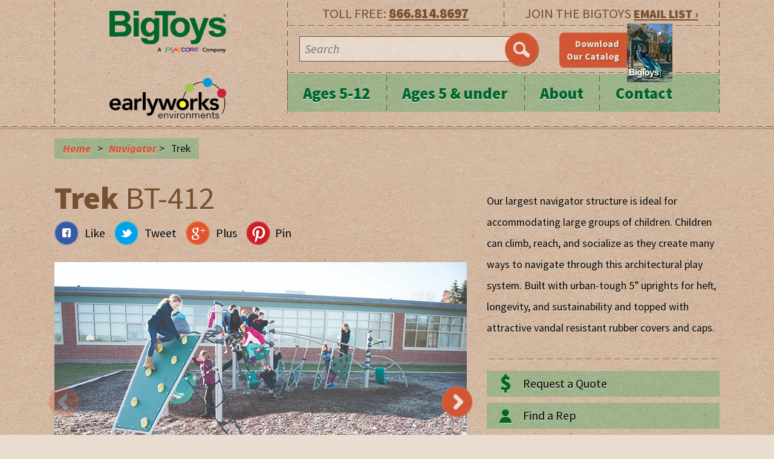

--- FILE ---
content_type: text/html; charset=UTF-8
request_url: https://www.bigtoys.com/product/trek
body_size: 18056
content:
<!doctype html>
<html lang="en">
  <head>
    <meta charset="utf-8" />
		<meta http-equiv="X-UA-Compatible" content="IE=Edge;chrome-1"/>
		
		
    <title>

Trek | Playground Equipment

| BigToys 
</title>
<meta name='keywords' content='' />
<meta name='description' content='Green Playground Solutions' />
<link rel='canonical' href='https://www.bigtoys.com/product/trek' />
<!-- generated by seo_lite -->




    <meta name="author" content="Papercut Interactive" />
    <meta name="viewport" content="width=device-width, initial-scale=1.0, minimum-scale=1.0">

    <link rel="stylesheet" href="/styles/main.css" />
    <link href='https://fonts.googleapis.com/css?family=Architects+Daughter' rel='stylesheet' type='text/css'>
    <link href='https://fonts.googleapis.com/css?family=Source+Sans+Pro:400,900,900italic,400italic' rel='stylesheet' type='text/css'>
		<!--[if IE 9]>
			<link rel="stylesheet" type="text/css" href="/styles/ie9.css" />
		<![endif]-->
		<!--[if IE 8]>
			<link rel="stylesheet" type="text/css" href="/styles/ie8.css" />
		<![endif]-->
		<!--[if IE 7]>
			<link rel="stylesheet" type="text/css" href="/styles/ie7.css" />
		<![endif]-->
	<script src="/js/modernizr.dev.js"></script>
	<!-- Google Tag Manager -->
<script>(function(w,d,s,l,i){w[l]=w[l]||[];w[l].push({'gtm.start':
new Date().getTime(),event:'gtm.js'});var f=d.getElementsByTagName(s)[0],
j=d.createElement(s),dl=l!='dataLayer'?'&l='+l:'';j.async=true;j.src=
'https://www.googletagmanager.com/gtm.js?id='+i+dl;f.parentNode.insertBefore(j,f);
})(window,document,'script','dataLayer','GTM-MKXLHNL');</script>
<!-- End Google Tag Manager -->


  </head>
  <body id="top" class="no-js">
   <!-- Google Tag Manager (noscript) -->
<noscript><iframe src="https://www.googletagmanager.com/ns.html?id=GTM-MKXLHNL"
height="0" width="0" style="display:none;visibility:hidden"></iframe></noscript>
<!-- End Google Tag Manager (noscript) -->
	
		<noscript><div class="c1 no-js-message">
			<div class="row">
				<p>JavaScript is off. Please enable to view full site.</p>
			</div>
		</div></noscript>
    <header id="header-main" class="header-main">
      <!-- Branding and navigation -->
			<section>
				<div class="top-nav-container">
					<div class="top-nav-wrapper">
					<div class="logo">
						<a href="/"><img class="bigtoys-logo" src="/img/bigtoys_logo.png" alt="BigToys"></a>
						<a href="/"><img class="ages-5-under-logo" src="/img/ages-5-under-environment-logo.png" alt="ages-5-under"></a>
					</div>
					<div class="desktop-nav-container">
						<div class="phone">
							<div>TOLL FREE: <span>866.814.8697</span></div>
							<div class="email-list">JOIN THE BIGTOYS <a href="/contact">EMAIL LIST ›</a></div>
						</div><!--/phone-->
						<div class="search-container">
							<div>
								<form id="form-search" method="post" action="https://www.bigtoys.com/"  >
<div class='hiddenFields'>
<input type="hidden" name="ACT" value="8" />
<input type="hidden" name="RES" value="" />
<input type="hidden" name="meta" value="nRJmE0dNKRbRhxKWSbpVY++4ZHwbgRGwxbeb38amcB/63Ad6AOJTcvv/O9MeSl2iI2FwHRTsBjN8mydhyqMpkjigfINgHo/xvOzCkGuozkBqtjcFfyrTLIHw8W14Ce4p7KzstG/e9Z4LZVzwrSQmf/aSdp8zolvsAmLoIS1UKUp0UOxCNGUMfsH8YRmyKpfL2CtducD6Y6HTGBFmHbVbSVEGi5KFodIprdIGNtu8KavQl6ox2A3DAFG7+OGGQlLFaNctFxi9/HU44qttayyWJSesLmKKJOfNp1WsdxZPoXQX0p0DDLhEL4QDdk7TMxJ/M44RkiMsib9KHThy/vHXHQxyMHcCinFzZt4kb6ya95Hzq/YYeNGBwaPV9CgfTFifGRjRrCPsx5dohuAPkkfOJaCN1LNYP50F7kmfpa88BNKMFy2Q1gk8w33QpLTl/GxN" />
<input type="hidden" name="site_id" value="1" />
<input type="hidden" name="csrf_token" value="fc76afaeb2bf44e792e4ec297aa6141b6bce3140" />
</div>


								<input name="keywords" class="search" type="text" placeholder="Search">
								<button type="submit" class="search-btn"></button>
								</form>
							</div>
							<div class="cat-download desktop">
								<a href="/catalog-downloads/" target="_blank">
									<div class="cat-btn">
										<span>Download <br>Our Catalog</span>
										<div class="cat-img">
											<img src="/images/homepage/2018_BT-EW_Catalog_Cover_75px.jpg" alt="Download Our Catalog">
										</div><!--/cat-img-->
									</div><!--/cat-btn-->
								</a>

							</div><!--/cat-download-->
						</div><!--/search-->
						<div class="toggle-menu mobile">
							<span class="icon"><img src="/img/icons/mm_icon.png" alt="Menu Icon"></span>
						</div> <!--/toggle-menu-->
						
						<!--Nav-->
						<nav id="top-nav">
							<ul class="nav container">
								<li class="track-two">
									<div class="more mobile"><span class="icon"><img src="/img/icons/mm_down_arrow.png"></span></div>
									<a class="parent"  href="/ages-5-12">Ages 5-12</a>
									<ul>
										
											<li class="first"><a href="/ages-5-12/treehouses/">Treehouse Structures </a></li>
<li><a href="/ages-5-12/traditional/">Traditional Structures</a></li>
<li><a href="/ages-5-12/navigator/">Navigator Structures</a></li>
<li><a href="/ages-5-12/independent-activities/">Independent Activities</a></li>
<li class="last"><a href="/ages-5-12/components-ages-5-12/">Components for ages 5-12</a></li>

										
										<li><a href="/products/5-12-years">View all Ages 5-12 Products</a></li>
									</ul>
								</li>
								<li class="track-two">
									<div class="more mobile"><span class="icon"><img src="/img/icons/mm_down_arrow.png"></span></div>
									<a class="parent"  href="/ages-5-under">Ages 5 & under</a>
									<ul>
										
											<li class="first"><a href="/ages-5-under/components-for-ages-2-5/">Components for Ages 2-5</a></li>
<li><a href="/ages-5-under/6-23-months/">6-23 Months</a></li>
<li><a href="/ages-5-under/arts/">Arts</a></li>
<li><a href="/ages-5-under/cozy-spots/">Cozy Spots</a></li>
<li><a href="/ages-5-under/dramatic-play/">Dramatic Play</a></li>
<li><a href="/ages-5-under/gardening/">Gardening</a></li>
<li><a href="/ages-5-under/gross-motor/">Gross-Motor</a></li>
<li><a href="/ages-5-under/literacy-learning/">Literacy &amp; Language</a></li>
<li><a href="/ages-5-under/math-counting/">Math &amp; Counting</a></li>
<li><a href="/ages-5-under/music-movement/">Music &amp; Movement</a></li>
<li><a href="/ages-5-under/nature-science/">Nature &amp; Science</a></li>
<li><a href="/ages-5-under/sensory-motor/">Sensory-Motor</a></li>
<li class="last"><a href="/ages-5-under/trike-path/">Trike Path</a></li>

										
										<li><a href="/products/ages-5-under">View all Ages 5 & under Products</a></li>
									</ul>
								</li>
								</li>









								<li class="track-two">
									<div class="more mobile"><span class="icon"><img src="/img/icons/mm_down_arrow.png"></span></div>
									<a class="parent" href="/about">About</a>
										<ul id="nav-sub">
										<li class="first"><a href="/about/our-products/">Our Products</a></li>
<li><a href="/about/our-philosophy/">Our Philosophy</a></li>
<li><a href="/about/privacy-policy/">Privacy Policy</a></li>
<li><a href="/about/resources/">Resources</a></li>
<li class="last"><a href="/about/testimonials/">Testimonials</a></li>

										<li><a href="/news">News</a></li>
										</ul>
									</li>
								<li class="track-two"><a href="/contact">Contact</a>
									<div class="more mobile"><span class="icon"><img src="/img/icons/mm_down_arrow.png"></span></div>
									<ul>
										<li>
											<a class="parent" href="/rep-locator">Rep Locator</a>
										</li>
									</ul>
								</li>
							</ul>
						</nav>
						<!--/end-->
					</div><!--/desktop-nav-container-->
					</div><!--/top-nav-wrapper-->
				</div><!--/top-nav-container-->
				<div class="search-mobile">
					<div>
                        <form id="form-search" method="post" action="https://www.bigtoys.com/"  >
<div class='hiddenFields'>
<input type="hidden" name="ACT" value="8" />
<input type="hidden" name="RES" value="" />
<input type="hidden" name="meta" value="O8HFT6fuKS+Tnj4t3GncFprHgaLTxetyl/XFVFEGOLuezkHqoBPopRzIpeJV4U/LPtNDI1V+opaPIC59u6+5s//5Rc7aO/2kCs8BKmbnkNRzvIU3ROIbLpbH5Ius5zPz57LxS4kPH/uKOkY1eg8J1qn1YUCtKDyz9X1nQTWqaEgfDoO0zzDAz0raPXctDglD/jUL5b1GQ57AXMmj9S43MPRuKDx5IcDzk+grMwmSPnEFJZV4DBqQvZ+Z2qdf2sI4xUU6SYNsPCsj54XXcyCOeV1vUSyqmPiNZFIqDryE+K/+wnh2nr5LUsej2qvE+3Oc0SOZU5ndu4jhgbeI6nEwyTerkmQenbOZGVo7/W+JEiSxnHuwtFcYUma8VED/AtQh1yF3jrNZHMXYZrNtJRimcmTfIQUuh9G93g9G0ZlPSmvghOUwtnYusjpJVEN+W8e+" />
<input type="hidden" name="site_id" value="1" />
<input type="hidden" name="csrf_token" value="fc76afaeb2bf44e792e4ec297aa6141b6bce3140" />
</div>


                            <input name="keywords" class="search" type="text" placeholder="Search">
                            <button type="submit" class="search-btn"></button>
                        </form>
					</div>
				</div><!--/search-->


<style>
	.dl-row{
		display:inline-block;
		width: 100%;
		float: left;
		margin-bottom: 5px
	}
	.download .content a{
		color: #000;
/*
		font-weight: 400;
		margin-left: 20px;
*/
		font-style: italic;
		font-size: 1.3em;
	}
/*	.download .content a:before,*/
	.download-dd:before{
		  margin-top: 3px;
		  content: '';
    width: 42px;
    height: 34px;
    display: inline-block;
    float: left;
    background-position: 0 -133px;
    background-image: url(/img/icons/product_tools_icons.png);
    background-repeat: no-repeat;
	}
	.material-typ:before {
    margin-top: 3px;
    content: '';
    width: 42px;
    height: 34px;
    display: inline-block;
    float: left;
    background-position: center;
    background-image: url(/img/icons/wood-1.png);
    background-repeat: no-repeat;
        background-size: cover;
}
.material-typ-plac:before {
    margin-top: 3px;
    content: '';
    width: 42px;
    height: 34px;
    display: inline-block;
    float: left;
    background-position: center;
    background-image: url(/img/icons/icon-metal.png);
    background-repeat: no-repeat;
        background-size: cover;
}
</style>


<section id="content-main" class="content-main">
<div class="breadcrumbs">
<!--
	<ul>
		<li><a href="/">Home</a></li>
		<li>></li>
			
				<li><a href="/navigator">Navigator</a></li>
				<li>></li>
			


		<li>Trek</li>
	</ul>
-->
	<ul>
		<li><a href="/">Home</a></li>
		<li>></li>
			
				<li><a href="https://www.bigtoys.com/navigator">Navigator</a> ></li>
	    <li>Trek</li>
	</ul>

</div><!--/breadcrumbs-->
<section class="product-container">
	<div class="product-left">
		<div class="product-header">
			<h1>Trek <span class="product-id">BT-412</span></h1>
			<div class="product-social">
				<ul>
					<li class="facebook"><a href="https://www.facebook.com/sharer.php?u=http://www.bigtoys.com/products/trek" title="Like us on Facebook" target="_blank">Like</a></li>
					<li class="twitter"><a href="https://twitter.com/share?text=Check%20out%20this%20awesome%20product:&url=https://www.bigtoys.com/products/trek" title="Tweet this Product on Twitter" target="_blank">Tweet</a></li>
					<li class="google"><a href="https://plus.google.com/share?url=http%3A%2F%2Fbigtoys.com/products/trek" target="_blank" title="Share us on Google +">Plus</a></li>
						<li class="pinterest">
							<a href='javascript:void((function()%7Bvar%20e=document.createElement(&apos;script&apos;);e.setAttribute(&apos;type&apos;,&apos;text/javascript&apos;);e.setAttribute(&apos;charset&apos;,&apos;UTF-8&apos;);e.setAttribute(&apos;src&apos;,&apos;https://assets.pinterest.com/js/pinmarklet.js?r=&apos;+Math.random()*99999999);document.body.appendChild(e)%7D)());'><img src='/img/icons/pinterest_icon.png' style="padding:0 8px 0 0; float:left;"/><span style="float:left; padding:7px 0 0 0;">Pin</span></a>
						</li>
				</ul>
			</div><!--/social-->
		</div><!--/product-header-->
			<div class="product-slider">
				<div class="flexslider">
				  <ul class="slides">
					
				 
				    <li>
					 		<img src="/images/product_slider/DSC_3789_.jpg" alt="">
				    </li>
					
					
						<li>
					 		<img src="/images/product_slider/BT-412_Trek_3DF_Woodland.jpg" alt="">
						</li>
					
					
					
					
					
					
					
					
					
				  </ul>
				</div>
				<div id="carousel" class="flexslider">
				  <ul class="slides">
						

							
							<li>
								<img src="/images/product_slider/_product-thumbnail/DSC_3789_.jpg">
							</li>
							
							
							<li>
								<img src="/images/product_slider/_product-thumbnail/BT-412_Trek_3DF_Woodland.jpg">
							</li>
							
							
							
							
							
							
							
							
							

				    <!-- items mirrored twice, total of 12 -->
				  </ul>
				</div>

			</div><!--product-slider-->
	</div><!--/product-left-->
	<div class="product-right">
		<div class="product-desc">
			<!--h4>$6,567.00</h4-->
			<p>Our largest navigator structure is ideal for accommodating large groups of children. Children can climb, reach, and socialize as they create many ways to navigate through this architectural play system. Built with urban-tough 5&rdquo; uprights for heft, longevity, and sustainability and topped with attractive vandal resistant rubber covers and caps.</p>
		</div><!--/product-desc-->
		<div class="product-tools">
			<ul>
				<li class="quote-request"><a href="/contact">Request a Quote</a></li>
				<li class="find-rep"><a href="/rep-locator">Find a Rep</a></li>
				<!--  -->
				<li class="color-options"><a href="/about/our-products/color-choices">Color Options</a></li>
				<li class="warranty"><a href="/about/our-products/warranty/">Warranty</a></li>
			</ul>
		</div><!--/product-tools-->
		<div class="product-specs">
			<div id="accordion">
				<ul>
				    

				   

					
					<li class="download">
						<h3 class="download-dd"><a>Downloads</a></h3>
						<div class="content">
							
							<div class="dl-row">
							<strong><a href="/images/product_docs/BT-412_Trek_2DT.pdf" target="_blank">Trek-Top View</a>
								</strong>
							</div><br />
							
							<div class="dl-row">
							<strong><a href="/images/product_docs/BT-412_Trek.dwg" target="_blank">Trek- CAD File</a>
								</strong>
							</div><br />
							
						</div>
					</li>
					

				
					<li class="specs">
	    			<h3><a>Specs</a></h3>
						<div class="content">
							<p>
								
								<strong>Age Groups:</strong> 5-12 years<br>
								
								
								<strong>Use Zone:</strong> 42’8” x 37’10”<br>
								
								
								<strong>Fall Height:</strong> 8’<br>
								
								
								<strong>Activities:</strong> 8<br>
								
								
								<strong>Capacity:</strong> 34-45<br>
								
								
								<strong>Weight:</strong> 1235 lbs<br>
								
								
								<strong>Accessibility:</strong> Ground level play activities
								
							</p>
						</div>
					</li>
					

					
					</ul>
			</div>
		</div><!--/product-specs-->
	</div><!--/product-right-->
</section><!--/product-container-->

<section class="recommended-products">
	
	<ul>

		<li>
			
		</li>


		<li>
			
		</li>


		<li>
			
		</li>

		<li>
			
		</li>

	</ul>
</section><!--/recommended-products-->
</section>

<!--Quickview for Recommended Product 1-->

<!--/Quickview for Recommended Product 1-->

<!--Quickview for Recommended Product 2-->

<!--/Quickview for Recommended Product 2-->

<!--Quickview for Recommended Product 3-->

<!--/Quickview for Recommended Product 3-->

<!--Quickview for Recommended Product 4-->

<!--/Quickview for Recommended Product 4-->

	<footer id="footer-main" class="footer-main">
		<div class="footer-container">
		<div class="footer-wrapper">
			<div class="footer-img desktop">
				<img src="/img/footer_girl.png" alt="Girl on playground equipment">
			</div>
			<div class="email-signup mobile">
				JOIN THE BIGTOYS<br>
				<a href="/contact">EMAIL LIST &rsaquo;</a>
			</div><!--/email-signup-->
			<div class="cat-download">
				<a href="/catalog-downloads/">
					<div class="cat-btn">
						<span>Download <br>Our Catalog</span>
						<div class="cat-img">
							<img src="/images/homepage/2018_BT-EW_Catalog_Cover_75px.jpg" alt="Download Our Catalog">
						</div><!--/cat-img-->
					</div><!--/cat-btn-->
				</a>
			</div><!--/cat-download-->

			<div class="contact-info">
				<h4>BigToys&reg;</h4>
				<h5>544 Chestnut Street<br>
Chattanooga, TN 37402</h5>
				<h6>866.814.8697 <span>TOLL FREE</span></h6>
				<!-- <h6>commented out <span>DIRECT</span></h6> -->
				<div class="callout-btn">
					<a href="/rep-locator"><h5>Find a Rep &rsaquo;</h5></a>
				</div><!--/callout-btn-->
			</div><!--/contact-info-->
			<div class="footer-nav desktop">
				<ul>
					<li><a href="/products">Products</a></li>
					<li><a href="/news">News</a></li>
					<li><a href="/about">About</a></li>
					<li><a href="/contact">Contact</a></li>
					<li><a href="/about/privacy-policy">Privacy Policy</a></li>
				</ul>
			</div><!--/footer-nav-->
		</div><!--/footer-wrapper-->
		</div><!--/footer-container-->
		<div class="credits-wrapper">
			<div class="social desktop">
				<ul>
					
					
					<li><a href="http://www.facebook.com/bigtoysplayground" target="_blank"><img src="/img/icons/facebook_icon.png" alt="Like us on Facebook"></a></li>
					
				</ul>
			</div><!--/social-->
			<div class="credits">
				&copy; 2026 BigToys&reg;,
				<span>a <a href="http://www.playcore.com" target="_blank"><img src="/img/playcore_logo.png" alt="PlayCore"></a> company. &nbsp; | &nbsp; Website design by <a href="http://www.papercutinteractive.com" style="text-decoration:underline; color:#000000; font-weight:normal;" target="_blank">Papercut Interactive</a>.</span><span>&nbsp; | &nbsp;<a style="text-decoration:underline; color:#000000; font-weight:normal;" href="/client-portal">Rep Login</a></span>
			</div><!--/credits-->
			<div class="back-top mobile">
				<a href="#top">BACK TO TOP</a>
			</div><!--/back-top-->
		</div><!--/footer-wrapper-->
    </footer>
		

    <script src="//ajax.googleapis.com/ajax/libs/jquery/1.8.2/jquery.min.js"></script>
		<!-- <script src="//ajax.googleapis.com/ajax/libs/jqueryui/1.10.3/jquery-ui.min.js"></script>  -->
    <script src="/js/aframe.js"></script>

  </body>
</html>

